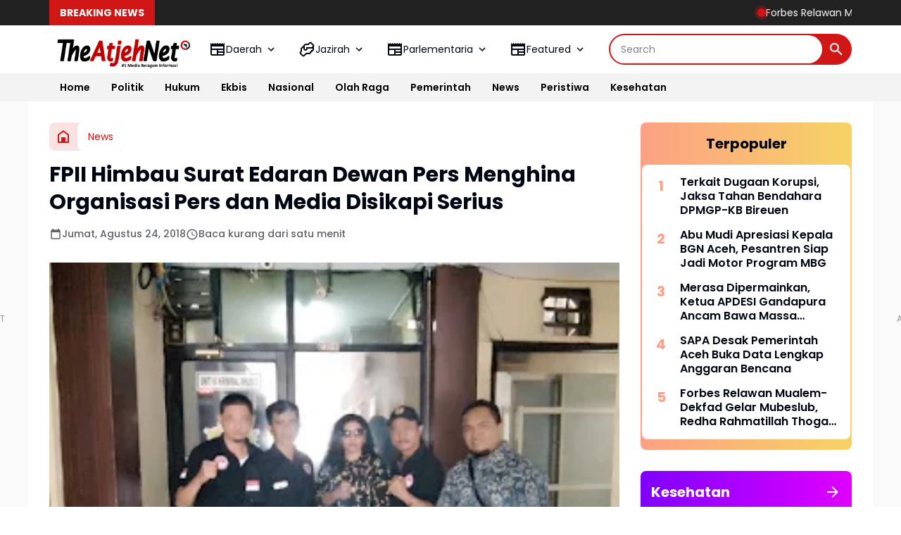

--- FILE ---
content_type: text/html; charset=utf-8
request_url: https://www.google.com/recaptcha/api2/aframe
body_size: 268
content:
<!DOCTYPE HTML><html><head><meta http-equiv="content-type" content="text/html; charset=UTF-8"></head><body><script nonce="0rmFJZPLbRg87xbUTXAN0A">/** Anti-fraud and anti-abuse applications only. See google.com/recaptcha */ try{var clients={'sodar':'https://pagead2.googlesyndication.com/pagead/sodar?'};window.addEventListener("message",function(a){try{if(a.source===window.parent){var b=JSON.parse(a.data);var c=clients[b['id']];if(c){var d=document.createElement('img');d.src=c+b['params']+'&rc='+(localStorage.getItem("rc::a")?sessionStorage.getItem("rc::b"):"");window.document.body.appendChild(d);sessionStorage.setItem("rc::e",parseInt(sessionStorage.getItem("rc::e")||0)+1);localStorage.setItem("rc::h",'1769136320170');}}}catch(b){}});window.parent.postMessage("_grecaptcha_ready", "*");}catch(b){}</script></body></html>

--- FILE ---
content_type: text/javascript; charset=UTF-8
request_url: https://www.theatjeh.net/feeds/posts/default/?alt=json-in-script&max-results=9&callback=jQuery36405644559571229166_1769136317468&_=1769136317469
body_size: 14631
content:
// API callback
jQuery36405644559571229166_1769136317468({"version":"1.0","encoding":"UTF-8","feed":{"xmlns":"http://www.w3.org/2005/Atom","xmlns$openSearch":"http://a9.com/-/spec/opensearchrss/1.0/","xmlns$blogger":"http://schemas.google.com/blogger/2008","xmlns$georss":"http://www.georss.org/georss","xmlns$gd":"http://schemas.google.com/g/2005","xmlns$thr":"http://purl.org/syndication/thread/1.0","id":{"$t":"tag:blogger.com,1999:blog-8219684791414751219"},"updated":{"$t":"2026-01-22T10:04:00.439+07:00"},"category":[{"term":"News"},{"term":"Bireuen"},{"term":"Hukrim"},{"term":"Lansir"},{"term":"Aceh Utara"},{"term":"Polisi"},{"term":"Pidie Jaya"},{"term":"Ekbis"},{"term":"Cj"},{"term":"SKPA"},{"term":"Parlementaria"},{"term":"Adv"},{"term":"Pilihan"},{"term":"DPRK Banda Aceh"},{"term":"Politik"},{"term":"Disdik"},{"term":"Sport"},{"term":"DPRA"},{"term":"Lhokseumawe"},{"term":"Banda Aceh"},{"term":"Aceh Timur"},{"term":"Galus"},{"term":"Sosial"},{"term":"Budpar"},{"term":"Donya"},{"term":"Dinkes Acut"},{"term":"RSU Cut Meutia"},{"term":"BNN"},{"term":"Adpim"},{"term":"Iklan 2025"},{"term":"Iklan"},{"term":"Kominfo Lsm"},{"term":"Wisata"},{"term":"Banner"},{"term":"MAA"},{"term":"Jazirah"},{"term":"Bencana"},{"term":"Aceh Besar"},{"term":"Perindag"},{"term":"Keluarga"},{"term":"HL"},{"term":"DPRK Abes"},{"term":"PON XXI"},{"term":"Dinkes Lhokseumawe"},{"term":"Haba"},{"term":"Nasional"},{"term":"KopUKM"},{"term":"DPRK Bireuen"},{"term":"Pangan"},{"term":"Banjir Aceh"},{"term":"Iklan 2024"},{"term":"Opini"},{"term":"Poliklinik RSU CM"},{"term":"Rosdiana"},{"term":"Sahabat Nabi"},{"term":"Kesehatan"},{"term":"DPRK Lhokseumawe"},{"term":"Peristiwa"},{"term":"Bener Meriah"},{"term":"DPRK Aceh Utara"},{"term":"Khazanah"},{"term":"Sirah"},{"term":"Pemerintah Aceh"},{"term":"Aceh Selatan"},{"term":"BkkbN"},{"term":"Kanak-kanak"},{"term":"Muslimah"},{"term":"Pendidikan"},{"term":"Aceh Barat"},{"term":"DRKA"},{"term":"DSI"},{"term":"Pidie"},{"term":"Kampus"},{"term":"Khulafaur Rasyidin"},{"term":"Kominfo Aceh Utara"},{"term":"Dinsos Aceh"},{"term":"TNI"},{"term":"Ummahatul Mukminin"},{"term":"Videos"},{"term":"Eyd"},{"term":"Fokus"},{"term":"Inspirasi"},{"term":"Kutacane"},{"term":"Viral"},{"term":"World"},{"term":"Aceh Tengah"},{"term":"BPJS"},{"term":"BPKA"},{"term":"Calang"},{"term":"Dik Dayah"},{"term":"Gayo Lues"},{"term":"Kisah"},{"term":"Nagan Raya"},{"term":"Orang Hilang"},{"term":"PA"},{"term":"Peparnas XVII"},{"term":"Sigli"},{"term":"Subulussalam"},{"term":"Syariat"},{"term":"Umum"},{"term":"Wali Nanggroe"}],"title":{"type":"text","$t":"The Atjeh Net"},"subtitle":{"type":"html","$t":""},"link":[{"rel":"http://schemas.google.com/g/2005#feed","type":"application/atom+xml","href":"https:\/\/www.theatjeh.net\/feeds\/posts\/default"},{"rel":"self","type":"application/atom+xml","href":"https:\/\/www.blogger.com\/feeds\/8219684791414751219\/posts\/default?alt=json-in-script\u0026max-results=9"},{"rel":"alternate","type":"text/html","href":"https:\/\/www.theatjeh.net\/"},{"rel":"hub","href":"http://pubsubhubbub.appspot.com/"},{"rel":"next","type":"application/atom+xml","href":"https:\/\/www.blogger.com\/feeds\/8219684791414751219\/posts\/default?alt=json-in-script\u0026start-index=10\u0026max-results=9"}],"author":[{"name":{"$t":"Bphat Umar"},"uri":{"$t":"http:\/\/www.blogger.com\/profile\/04238480111984774517"},"email":{"$t":"noreply@blogger.com"},"gd$image":{"rel":"http://schemas.google.com/g/2005#thumbnail","width":"32","height":"32","src":"\/\/blogger.googleusercontent.com\/img\/b\/R29vZ2xl\/AVvXsEiaRa5fQ7Mn998sBz2EVwqfSvqs7tRURg2IEOjt2EdML5CiD8wKI2fP7LKhwtZvesz908teSqIgxYIaVnw0YJzFkvKxe9Hd9pETUffK89UzADNdynYrWcvnW0JnvCGtug\/s113\/14291904_1108638315893952_5607538926849172730_n.jpg"}}],"generator":{"version":"7.00","uri":"http://www.blogger.com","$t":"Blogger"},"openSearch$totalResults":{"$t":"12237"},"openSearch$startIndex":{"$t":"1"},"openSearch$itemsPerPage":{"$t":"9"},"entry":[{"id":{"$t":"tag:blogger.com,1999:blog-8219684791414751219.post-2999328572364320020"},"published":{"$t":"2026-01-22T10:01:00.002+07:00"},"updated":{"$t":"2026-01-22T10:04:00.311+07:00"},"title":{"type":"text","$t":"Forbes Relawan Mualem-Dekfad Gelar Mubeslub, Redha Rahmatillah Thogam dan KSB Resmi Diberhentikan"},"content":{"type":"html","$t":"\u003Cdiv dir=\"auto\"\u003E\u003Cdiv dir=\"auto\"\u003E\u003Cdiv class=\"separator\" style=\"clear: both; text-align: center;\"\u003E\n  \u003Ca href=\"https:\/\/blogger.googleusercontent.com\/img\/a\/AVvXsEglNoL1n18Qd6sLBgI2agPQI3I1f7UioXrj7VTNB0nB3O8JhELp2BHCo85GAZVDi3LLyZOxKI5lDcZOcQGyZiZJ-Bfu_wNpg4V8evk2STiDmv-0XqLtyF80NyX0eDE__6BRMrcQ9xqx-3ZUYi0IDnuW_0PZz7MY0W22Ag221rVl0gzOL4xvTt5sI08er-9r\" imageanchor=\"1\" style=\"margin-left: 1em; margin-right: 1em;\"\u003E\n    \u003Cimg border=\"0\"   src=\"https:\/\/blogger.googleusercontent.com\/img\/a\/AVvXsEglNoL1n18Qd6sLBgI2agPQI3I1f7UioXrj7VTNB0nB3O8JhELp2BHCo85GAZVDi3LLyZOxKI5lDcZOcQGyZiZJ-Bfu_wNpg4V8evk2STiDmv-0XqLtyF80NyX0eDE__6BRMrcQ9xqx-3ZUYi0IDnuW_0PZz7MY0W22Ag221rVl0gzOL4xvTt5sI08er-9r\" width=\"400\"\u003E\n  \u003C\/a\u003E\n\u003C\/div\u003E\u003C\/div\u003E\u003Cdiv dir=\"auto\"\u003EACEH- Forum Bersama Relawan Mualem-Dekfad (Forbes) secara resmi dan sah menggelar Musyawarah Besar Luar Biasa (Mubeslub) pada Rabu, 21 Januari 2026. Mubeslub tersebut merupakan forum tertinggi pengambilan keputusan organisasi yang diselenggara kan berdasarkan ketentuan anggaran dan mekanisme internal yang berlaku.\u003C\/div\u003E\u003Cdiv dir=\"auto\"\u003E‎\u003C\/div\u003E\u003Cdiv dir=\"auto\"\u003E‎Dalam forum tersebut, Forbes menetapkan keputusan organisasi berupa pemberhentian tetap terhadap Redha Rahmatillah Thogam bersama Sekretaris dan Bendahara dari jabatan struktural sekaligus dari keanggotaan organisasi. Keputusan ini bersifat mengikat dan berlaku sejak ditetapkan dalam forum Mubeslub.\u003C\/div\u003E\u003Cdiv dir=\"auto\"\u003E‎\u003C\/div\u003E\u003Cdiv dir=\"auto\"\u003E‎Mubeslub dihadiri oleh unsur organisasi yang memiliki hak suara dan legitimasi penuh. Dari total 17 lembaga yang tergabung dalam Forbes, sebanyak 12 lembaga hadir langsung, sementara lembaga lainnya memberikan mandat secara tertulis. Dengan komposisi tersebut, forum dinyatakan kuorum, sah, dan memenuhi syarat formil maupun materil sesuai ketentuan organisasi.\u003C\/div\u003E\u003Cdiv dir=\"auto\"\u003E‎\u003C\/div\u003E\u003Cdiv dir=\"auto\"\u003E‎Ketua Panitia Mubeslub, Tarmizi, menegaskan bahwa seluruh tahapan pelaksanaan Mubeslub telah memenuhi asas legalitas dan akuntabilitas organisasi.\u003C\/div\u003E\u003Cdiv dir=\"auto\"\u003E‎\u003C\/div\u003E\u003Cdiv dir=\"auto\"\u003E‎\"Mubeslub ini dilaksanakan berdasarkan ketentuan organisasi dan memenuhi unsur kuorum. Seluruh keputusan yang dihasilkan bersifat sah, final, dan mengikat bagi seluruh elemen Forbes,\" tegas Tarmizi.\u003C\/div\u003E\u003Cdiv dir=\"auto\"\u003E‎\u003C\/div\u003E\u003Cdiv dir=\"auto\"\u003E‎Selain pemberhentian Ketua, Sekretaris, dan Bendahara (KSB), Mubeslub juga menetapkan Ari Anggara, ST (BMPA) sebagai Pelaksana Harian (Plh) Ketua Forbes dan Novtrianda Alinur, SE (AMM) sebagai Plh Sekretaris. Penetapan ini dilakukan melalui keputusan forum dan memiliki kekuatan organisatoris untuk menjalankan roda organisasi.\u003C\/div\u003E\u003Cdiv dir=\"auto\"\u003E‎\u003C\/div\u003E\u003Cdiv dir=\"auto\"\u003E‎Plh Ketua Forbes, Ari Anggara, menegaskan komitmennya untuk menjalankan mandat forum sesuai koridor hukum organisasi.\u003C\/div\u003E\u003Cdiv dir=\"auto\"\u003E‎\u003C\/div\u003E\u003Cdiv dir=\"auto\"\u003E‎\"Kami menjalankan mandat Mubeslub dan memastikan seluruh aktivitas organisasi berjalan sesuai aturan dan keputusan forum,\" ujar Ari Anggara.\u003C\/div\u003E\u003Cdiv dir=\"auto\"\u003E‎\u003C\/div\u003E\u003Cdiv dir=\"auto\"\u003E‎Sementara itu, Penasehat Forbes, Muhammad Yusuf, menekankan bahwa Mubeslub merupakan instrumen sah dalam sistem organisasi untuk menjaga disiplin dan marwah lembaga.\u003C\/div\u003E\u003Cdiv dir=\"auto\"\u003E‎\u003C\/div\u003E\u003Cdiv dir=\"auto\"\u003E‎\"Dalam organisasi, Mubeslub adalah mekanisme hukum tertinggi. Setiap keputusan yang dihasilkan wajib dihormati dan dilaksanakan oleh seluruh pihak tanpa pengecualian,\" kata Muhammad Yusuf.\u003C\/div\u003E\u003Cdiv dir=\"auto\"\u003E‎\u003C\/div\u003E\u003Cdiv dir=\"auto\"\u003E‎Mubeslub juga menegaskan bahwa seluruh kewenangan organisasi berada di bawah kepengurusan yang ditetapkan oleh forum sah, serta menutup ruang bagi tindakan sepihak yang mengatasnamakan Forbes di luar keputusan Mubeslub.\u003C\/div\u003E\u003Cdiv dir=\"auto\"\u003E‎\u003C\/div\u003E\u003Cdiv dir=\"auto\"\u003E‎Forum ditutup dengan penegasan komitmen bersama untuk menjaga ketertiban organisasi, soliditas relawan, dan kesinambungan perjuangan Mualem-Dekfad sesuai prinsip hukum, etika, dan tanggung jawab kolektif.(Red)\u003Cbr\u003E\u003C\/div\u003E\u003C\/div\u003E  "},"link":[{"rel":"edit","type":"application/atom+xml","href":"https:\/\/www.blogger.com\/feeds\/8219684791414751219\/posts\/default\/2999328572364320020"},{"rel":"self","type":"application/atom+xml","href":"https:\/\/www.blogger.com\/feeds\/8219684791414751219\/posts\/default\/2999328572364320020"},{"rel":"alternate","type":"text/html","href":"https:\/\/www.theatjeh.net\/2026\/01\/forbes-relawan-mualem-dekfad-gelar.html","title":"Forbes Relawan Mualem-Dekfad Gelar Mubeslub, Redha Rahmatillah Thogam dan KSB Resmi Diberhentikan"}],"author":[{"name":{"$t":"M. Sulaiman"},"uri":{"$t":"http:\/\/www.blogger.com\/profile\/01490224101434733592"},"email":{"$t":"noreply@blogger.com"},"gd$image":{"rel":"http://schemas.google.com/g/2005#thumbnail","width":"32","height":"32","src":"\/\/blogger.googleusercontent.com\/img\/b\/R29vZ2xl\/AVvXsEi9pElxudKWhENcPmyF8nYYthOJO7N7lwCJgVq1hjgeQJNHVWiVuLm0QQMRoFnNGONssDU-69xfxWSsA_N2g1jL4QXpQWOC2w9imMlVb31e6JsuiZQ7EM39dUP3V1A_Vw\/s1600\/sulaiman.jpg"}}],"media$thumbnail":{"xmlns$media":"http://search.yahoo.com/mrss/","url":"https:\/\/blogger.googleusercontent.com\/img\/a\/AVvXsEglNoL1n18Qd6sLBgI2agPQI3I1f7UioXrj7VTNB0nB3O8JhELp2BHCo85GAZVDi3LLyZOxKI5lDcZOcQGyZiZJ-Bfu_wNpg4V8evk2STiDmv-0XqLtyF80NyX0eDE__6BRMrcQ9xqx-3ZUYi0IDnuW_0PZz7MY0W22Ag221rVl0gzOL4xvTt5sI08er-9r=s72-c","height":"72","width":"72"}},{"id":{"$t":"tag:blogger.com,1999:blog-8219684791414751219.post-7338072595574025709"},"published":{"$t":"2026-01-21T23:41:00.002+07:00"},"updated":{"$t":"2026-01-21T23:42:29.450+07:00"},"title":{"type":"text","$t":"Terkait Dugaan Korupsi, Jaksa Tahan Bendahara DPMGP-KB Bireuen"},"content":{"type":"html","$t":"\u003Cdiv dir=\"auto\"\u003E\u003Cdiv dir=\"auto\"\u003E\u003Cdiv class=\"separator\" style=\"clear: both; text-align: center;\"\u003E\n  \u003Ca href=\"https:\/\/blogger.googleusercontent.com\/img\/a\/AVvXsEiClHCUDp2q0Jpo4_GlAXNZ9_iIK1VIVHMtRxSkytdmJRI0Z2ThVSCBxjOpiikaC8b0MobicBJQcOmgwjcOGRe6FglGbcFpXoRWutCfKjm6L7zLKE8bN5TbqLCdBlhluPAunRGzE3EksjuMvFVzce1W8RiakE31pATsOOv5sKH6s6BatDmgKl__aW9YgR1E\" imageanchor=\"1\" style=\"margin-left: 1em; margin-right: 1em;\"\u003E\n    \u003Cimg border=\"0\"   src=\"https:\/\/blogger.googleusercontent.com\/img\/a\/AVvXsEiClHCUDp2q0Jpo4_GlAXNZ9_iIK1VIVHMtRxSkytdmJRI0Z2ThVSCBxjOpiikaC8b0MobicBJQcOmgwjcOGRe6FglGbcFpXoRWutCfKjm6L7zLKE8bN5TbqLCdBlhluPAunRGzE3EksjuMvFVzce1W8RiakE31pATsOOv5sKH6s6BatDmgKl__aW9YgR1E\" width=\"400\"\u003E\n  \u003C\/a\u003E\n\u003C\/div\u003E\u003C\/div\u003E\u003Cdiv dir=\"auto\"\u003EBIREUEN- Kejaksaan Negeri (Kejari) Bireuen resmi menetapkan dan menahan seorang tersangka dalam kasus dugaan tindak pidana korupsi pengelolaan Biaya Operasional Keluarga Berencana (KB) dan kegiatan nonfisik pada Dinas Pemberdayaan Masyarakat dan Gampong, Perempuan dan Keluarga Berencana (DPMGP-KB) Kabupaten Bireuen Tahun Anggaran 2024.\u003C\/div\u003E\u003Cdiv dir=\"auto\"\u003E\u003Cbr\u003E\u003C\/div\u003E\u003Cdiv dir=\"auto\"\u003ETersangka berinisial A M, yang menjabat sebagai Bendahara Pengeluaran DPMGP-KB sejak tahun 2024 hingga 2025, ditahan oleh Tim Penyidik Kejari Bireuen pada Rabu, 21 Januari 2026.\u003C\/div\u003E\u003Cdiv dir=\"auto\"\u003E\u003Cbr\u003E\u003C\/div\u003E\u003Cdiv dir=\"auto\"\u003EPenetapan tersangka dilakukan setelah penyidik memperoleh dua alat bukti yang sah, serta berdasarkan Laporan Hasil Audit Perhitungan Kerugian Keuangan Negara (PKKN) yang diterbitkan oleh Inspektorat Kabupaten Bireuen. Dalam laporan audit tertanggal 13 Januari 2026, ditemukan kerugian keuangan negara mencapai Rp1.112.738.901 (satu miliar seratus dua belas juta tujuh ratus tiga puluh delapan ribu sembilan ratus satu rupiah).\u003C\/div\u003E\u003Cdiv dir=\"auto\"\u003E\u003Cbr\u003E\u003C\/div\u003E\u003Cdiv dir=\"auto\"\u003EBerdasarkan hasil penyidikan sementara, A M diduga bertanggung jawab atas penyimpangan dalam pengelolaan anggaran operasional KB dan kegiatan nonfisik pada dinas tersebut.\u003C\/div\u003E\u003Cdiv dir=\"auto\"\u003E\u003Cbr\u003E\u003C\/div\u003E\u003Cdiv dir=\"auto\"\u003EAtas perbuatannya, tersangka disangkakan melanggar:\u003C\/div\u003E\u003Cdiv dir=\"auto\"\u003E\u003Cbr\u003E\u003C\/div\u003E\u003Cdiv dir=\"auto\"\u003EPrimair: Pasal 603 Undang-Undang Nomor 1 Tahun 2023 tentang Kitab Undang-Undang Hukum Pidana, juncto Pasal 18 ayat (1) huruf a dan b, ayat (2), dan ayat (3) Undang-Undang Nomor 31 Tahun 1999 tentang Pemberantasan Tindak Pidana Korupsi sebagaimana telah diubah dengan Undang-Undang Nomor 20 Tahun 2001, juncto Undang-Undang Nomor 1 Tahun 2026 tentang Penyesuaian Pidana.\u003C\/div\u003E\u003Cdiv dir=\"auto\"\u003E\u003Cbr\u003E\u003C\/div\u003E\u003Cdiv dir=\"auto\"\u003ESubsidair: Pasal 3 juncto Pasal 18 ayat (1) huruf a dan b, ayat (2), dan ayat (3) Undang-Undang Nomor 31 Tahun 1999 sebagaimana diubah dengan Undang-Undang Nomor 20 Tahun 2001, juncto Undang-Undang Nomor 1 Tahun 2023 tentang KUHP dan Undang-Undang Nomor 1 Tahun 2026 tentang Penyesuaian Pidana.\u003C\/div\u003E\u003Cdiv dir=\"auto\"\u003E\u003Cbr\u003E\u003C\/div\u003E\u003Cdiv dir=\"auto\"\u003EDemi kepentingan penyidikan dan penuntutan, serta berdasarkan pertimbangan subjektif dan objektif, Tim Penyidik Kejari Bireuen melakukan penahanan terhadap tersangka di Lembaga Pemasyarakatan Kelas II B Bireuen selama 20 hari, terhitung sejak 21 Januari 2026 hingga 9 Februari 2026.\u003C\/div\u003E\u003Cdiv dir=\"auto\"\u003E\u003Cbr\u003E\u003C\/div\u003E\u003Cdiv dir=\"auto\"\u003EPihak Kejaksaan menegaskan bahwa penyidikan masih terus berlanjut, dan tidak menutup kemungkinan adanya pihak lain yang akan dimintai pertanggungjawaban hukum seiring dengan pendalaman perkara.(Red)\u003Cbr\u003E\u003C\/div\u003E\u003C\/div\u003E  "},"link":[{"rel":"edit","type":"application/atom+xml","href":"https:\/\/www.blogger.com\/feeds\/8219684791414751219\/posts\/default\/7338072595574025709"},{"rel":"self","type":"application/atom+xml","href":"https:\/\/www.blogger.com\/feeds\/8219684791414751219\/posts\/default\/7338072595574025709"},{"rel":"alternate","type":"text/html","href":"https:\/\/www.theatjeh.net\/2026\/01\/terkait-dugaan-korupsi-jaksa-tahan.html","title":"Terkait Dugaan Korupsi, Jaksa Tahan Bendahara DPMGP-KB Bireuen"}],"author":[{"name":{"$t":"M. Sulaiman"},"uri":{"$t":"http:\/\/www.blogger.com\/profile\/01490224101434733592"},"email":{"$t":"noreply@blogger.com"},"gd$image":{"rel":"http://schemas.google.com/g/2005#thumbnail","width":"32","height":"32","src":"\/\/blogger.googleusercontent.com\/img\/b\/R29vZ2xl\/AVvXsEi9pElxudKWhENcPmyF8nYYthOJO7N7lwCJgVq1hjgeQJNHVWiVuLm0QQMRoFnNGONssDU-69xfxWSsA_N2g1jL4QXpQWOC2w9imMlVb31e6JsuiZQ7EM39dUP3V1A_Vw\/s1600\/sulaiman.jpg"}}],"media$thumbnail":{"xmlns$media":"http://search.yahoo.com/mrss/","url":"https:\/\/blogger.googleusercontent.com\/img\/a\/AVvXsEiClHCUDp2q0Jpo4_GlAXNZ9_iIK1VIVHMtRxSkytdmJRI0Z2ThVSCBxjOpiikaC8b0MobicBJQcOmgwjcOGRe6FglGbcFpXoRWutCfKjm6L7zLKE8bN5TbqLCdBlhluPAunRGzE3EksjuMvFVzce1W8RiakE31pATsOOv5sKH6s6BatDmgKl__aW9YgR1E=s72-c","height":"72","width":"72"}},{"id":{"$t":"tag:blogger.com,1999:blog-8219684791414751219.post-9100542564737239760"},"published":{"$t":"2026-01-21T23:20:00.002+07:00"},"updated":{"$t":"2026-01-21T23:23:32.433+07:00"},"title":{"type":"text","$t":"HRD Apresiasi Langkah Cepat Menteri PU Bangun 20 Jembatan Permanen dan 68 Titik Longsoran Pasca Bencana di Aceh"},"content":{"type":"html","$t":"\u003Cdiv dir=\"auto\"\u003E\u003Cdiv dir=\"auto\"\u003E\u003Cdiv class=\"separator\" style=\"clear: both; text-align: center;\"\u003E\n  \u003Ca href=\"https:\/\/blogger.googleusercontent.com\/img\/a\/AVvXsEgVRiQ1k4VI3jL_pIhv-ZeTLkT-ryVPBeG8qUweih9tpfwwZFqbheVZgS19nfMSt5q9DEttV-kSKnDf7w98xT2S3wXesw_xSMwY8oONja9MZ8uhbQdEn1fJGR-w1oqLUIpIlRyZqYvskQCYCb5PRpzXZzoY1dzKDZmdaQWxdEzthVYHO12OjySlXEPrT-yH\" imageanchor=\"1\" style=\"margin-left: 1em; margin-right: 1em;\"\u003E\n    \u003Cimg border=\"0\"   src=\"https:\/\/blogger.googleusercontent.com\/img\/a\/AVvXsEgVRiQ1k4VI3jL_pIhv-ZeTLkT-ryVPBeG8qUweih9tpfwwZFqbheVZgS19nfMSt5q9DEttV-kSKnDf7w98xT2S3wXesw_xSMwY8oONja9MZ8uhbQdEn1fJGR-w1oqLUIpIlRyZqYvskQCYCb5PRpzXZzoY1dzKDZmdaQWxdEzthVYHO12OjySlXEPrT-yH\" width=\"400\"\u003E\n  \u003C\/a\u003E\n\u003C\/div\u003E\u003C\/div\u003E\u003Cdiv dir=\"auto\"\u003EBIREUEN- Anggota Komisi V DPR RI Daerah Pemilihan Aceh II, H Ruslan M. Daud (HRD), menyampaikan apresiasi tinggi atas langkah cepat dan sigap Menteri Pekerjaan Umum, Direktur Jenderal Bina Marga\u0026nbsp; dan jajaran dalam menangani kerusakan jembatan akibat banjir dan bencana alam di berbagai wilayah Provinsi Aceh. Ia menilai respons cepat tersebut sangat krusial dalam memulihkan konektivitas dan aktivitas masyarakat.\u003C\/div\u003E\u003Cdiv dir=\"auto\"\u003E\u003Cbr\u003E\u003C\/div\u003E\u003Cdiv dir=\"auto\"\u003EHRD menyebutkan bahwa Kementerian PU tidak hanya melakukan penanganan darurat, tetapi juga telah merancang program pembangunan permanen yang komprehensif. Salah satu poin pentingnya adalah rencana pembangunan 20 jembatan permanen di seluruh Provinsi Aceh, serta penanganan 68 titik longsoran yang tersebar di jalur lintas timur, tengah, barat, selatan serta lintas penghubung antarwilayah lainnya.\u003C\/div\u003E\u003Cdiv dir=\"auto\"\u003E\u003Cbr\u003E\u003C\/div\u003E\u003Cdiv dir=\"auto\"\u003EProgram pembangunan dan penanganan tersebut, lanjut HRD, akan dilaksanakan secara bertahap mulai Januari hingga Juni 2026, sesuai dengan tingkat urgensi dan kondisi lapangan di masing-masing kabupaten. Tahapan ini dirancang agar konektivitas wilayah dapat pulih secepat mungkin sembari memastikan kualitas pekerjaan tetap terjaga.\u003C\/div\u003E\u003Cdiv dir=\"auto\"\u003E\u003Cbr\u003E\u003C\/div\u003E\u003Cdiv dir=\"auto\"\u003EMenurutnya, program ini menjadi bukti nyata kehadiran pemerintah pusat dalam menjawab kebutuhan infrastruktur masyarakat Aceh. \"Ini bukan pekerjaan mudah. Skala penanganannya besar, menyeluruh, dan dirancang untuk solusi permanen,\" ujarnya.\u003C\/div\u003E\u003Cdiv dir=\"auto\"\u003E\u003Cbr\u003E\u003C\/div\u003E\u003Cdiv dir=\"auto\"\u003EIa menjelaskan bahwa jembatan-jembatan sementara (Bailey) yang saat ini digunakan sebagai akses darurat akan diperbaiki dan dibangun ulang menjadi jembatan permanen. Dalam perencanaannya, jembatan tersebut akan dibuat dalam bentuk duplikasi atau jembatan kembar, sehingga kapasitas lalu lintas meningkat dan keselamatan pengguna jalan lebih terjamin.\u003C\/div\u003E\u003Cdiv dir=\"auto\"\u003E\u003Cbr\u003E\u003C\/div\u003E\u003Cdiv dir=\"auto\"\u003EKonsep jembatan duplikasi tersebut akan diterapkan pada beberapa jembatan di jalan nasional seperti Jembatan Kutablang (Krueng Tingkeum) dan Jembatan Teupin Mane di Kabupaten Bireuen, yang selama ini menjadi akses vital masyarakat dan jalur distribusi logistik.\u003C\/div\u003E\u003Cdiv dir=\"auto\"\u003E\u003Cbr\u003E\u003C\/div\u003E\u003Cdiv dir=\"auto\"\u003EHRD secara khusus mengapresiasi bahwa kegiatan groundbreaking pembangunan jembatan permanen hari ini dipusatkan di Kabupaten Bireuen, tepatnya di Kecamatan Kutablang, Jembatan Kutablang. Menurutnya, pemilihan lokasi tersebut memiliki nilai strategis karena merupakan jalur lintas timur Aceh yang menghubungkan Aceh dengan Sumatera Utara.\u003C\/div\u003E\u003Cdiv dir=\"auto\"\u003E\u003Cbr\u003E\u003C\/div\u003E\u003Cdiv dir=\"auto\"\u003E\"Saya sangat mengapresiasi pelaksanaan groundbreaking hari ini di Kutablang. Ini menjadi catatan dan nilai lebih tersendiri, sekaligus menunjukkan keseriusan pemerintah pusat dalam mempercepat pembangunan infrastruktur strategis di Aceh,\" ungkap HRD.\u003C\/div\u003E\u003Cdiv dir=\"auto\"\u003E\u003Cbr\u003E\u003C\/div\u003E\u003Cdiv dir=\"auto\"\u003EIa menambahkan, kegiatan tersebut juga mencerminkan kolaborasi yang kuat antara DPR RI dan Kementerian PU, khususnya Komisi V DPR RI sebagai mitra kerja Kementerian PU. Sinergi ini dinilai penting agar kebijakan dan penganggaran sejalan dengan kebutuhan nyata di lapangan.\u003C\/div\u003E\u003Cdiv dir=\"auto\"\u003E\u003Cbr\u003E\u003C\/div\u003E\u003Cdiv dir=\"auto\"\u003ESementara itu, Menteri Pekerjaan Umum Republik Indonesia, Dody Hanggodo, menegaskan bahwa seluruh pembangunan jembatan permanen dirancang dengan standar ketahanan tinggi terhadap banjir dan bencana. Pembangunan ini diharapkan mampu memperlancar arus transportasi, memulihkan ekonomi daerah, meningkatkan akses layanan publik, serta menjadi fondasi kuat bagi pembangunan Aceh yang berkelanjutan. (Red)\u003Cbr\u003E\u003C\/div\u003E\u003C\/div\u003E  "},"link":[{"rel":"edit","type":"application/atom+xml","href":"https:\/\/www.blogger.com\/feeds\/8219684791414751219\/posts\/default\/9100542564737239760"},{"rel":"self","type":"application/atom+xml","href":"https:\/\/www.blogger.com\/feeds\/8219684791414751219\/posts\/default\/9100542564737239760"},{"rel":"alternate","type":"text/html","href":"https:\/\/www.theatjeh.net\/2026\/01\/hrd-apresiasi-langkah-cepat-menteri-pu.html","title":"HRD Apresiasi Langkah Cepat Menteri PU Bangun 20 Jembatan Permanen dan 68 Titik Longsoran Pasca Bencana di Aceh"}],"author":[{"name":{"$t":"M. Sulaiman"},"uri":{"$t":"http:\/\/www.blogger.com\/profile\/01490224101434733592"},"email":{"$t":"noreply@blogger.com"},"gd$image":{"rel":"http://schemas.google.com/g/2005#thumbnail","width":"32","height":"32","src":"\/\/blogger.googleusercontent.com\/img\/b\/R29vZ2xl\/AVvXsEi9pElxudKWhENcPmyF8nYYthOJO7N7lwCJgVq1hjgeQJNHVWiVuLm0QQMRoFnNGONssDU-69xfxWSsA_N2g1jL4QXpQWOC2w9imMlVb31e6JsuiZQ7EM39dUP3V1A_Vw\/s1600\/sulaiman.jpg"}}],"media$thumbnail":{"xmlns$media":"http://search.yahoo.com/mrss/","url":"https:\/\/blogger.googleusercontent.com\/img\/a\/AVvXsEgVRiQ1k4VI3jL_pIhv-ZeTLkT-ryVPBeG8qUweih9tpfwwZFqbheVZgS19nfMSt5q9DEttV-kSKnDf7w98xT2S3wXesw_xSMwY8oONja9MZ8uhbQdEn1fJGR-w1oqLUIpIlRyZqYvskQCYCb5PRpzXZzoY1dzKDZmdaQWxdEzthVYHO12OjySlXEPrT-yH=s72-c","height":"72","width":"72"}},{"id":{"$t":"tag:blogger.com,1999:blog-8219684791414751219.post-5661838729240509378"},"published":{"$t":"2026-01-21T23:17:00.002+07:00"},"updated":{"$t":"2026-01-21T23:21:56.156+07:00"},"title":{"type":"text","$t":"Bersama HRD, Direktur Jembatan dan Kabalai Jalan Nasional Tinjau Persiapan Kedatangan Menteri PU"},"content":{"type":"html","$t":"\u003Cdiv dir=\"auto\"\u003E\u003Cdiv dir=\"auto\"\u003E\u003Cdiv class=\"separator\" style=\"clear: both; text-align: center;\"\u003E\n  \u003Ca href=\"https:\/\/blogger.googleusercontent.com\/img\/a\/AVvXsEjHkHheDgsD_0KSboB74epFVsjOEwnimsAPB0-Pvj8_Akj7oKp3hZs_ts5JSSu4P6ZbiSFkhuWkheb7VYtviebyhSkjAByxK8qNhwd5d4k44WHBHdGjB0ywy5OidRn9ZsEUzudlS6KUVpxtY_NV6tGwcPQFadqg3pPJgOQltBKAKOwf6uCWJh6PAXN9nmFK\" imageanchor=\"1\" style=\"margin-left: 1em; margin-right: 1em;\"\u003E\n    \u003Cimg border=\"0\"   src=\"https:\/\/blogger.googleusercontent.com\/img\/a\/AVvXsEjHkHheDgsD_0KSboB74epFVsjOEwnimsAPB0-Pvj8_Akj7oKp3hZs_ts5JSSu4P6ZbiSFkhuWkheb7VYtviebyhSkjAByxK8qNhwd5d4k44WHBHdGjB0ywy5OidRn9ZsEUzudlS6KUVpxtY_NV6tGwcPQFadqg3pPJgOQltBKAKOwf6uCWJh6PAXN9nmFK\" width=\"400\"\u003E\n  \u003C\/a\u003E\n\u003C\/div\u003E\u003C\/div\u003E\u003Cdiv dir=\"auto\"\u003EBIREUEN- Anggota Komisi V DPR RI Fraksi PKB, H Ruslan Daud (HRD), bersama Direktur Jembatan dan Kepala Balai Jalan Nasional Kementerian Pekerjaan Umum (PU), meninjau kesiapan kedatangan Menteri PU, Dody Hanggodo ke Jembatan Kutablang Bireuen, Aceh, Rabu (21\/1\/2026).\u003C\/div\u003E\u003Cdiv dir=\"auto\"\u003E\u003Cbr\u003E\u003C\/div\u003E\u003Cdiv dir=\"auto\"\u003EUntuk diketahui, Menteri PU Dody Hanggodo hari ini akan melakukan peletakan batu pertama pembangunan jembatan kembar permanen di lintas nasional Medan-Banda Aceh, Kecamatan Kutablang, Bireuen.\u0026nbsp;\u003C\/div\u003E\u003Cdiv dir=\"auto\"\u003E\u003Cbr\u003E\u003C\/div\u003E\u003Cdiv dir=\"auto\"\u003EJembatan kembar permanen tersebut sudah mulai dibangun pasca banjir dan tanah longsor yang menerjang Aceh, Sumatera Utara dan Sumatera Barat pada 26 November 2025 kemarin.\u003C\/div\u003E\u003Cdiv dir=\"auto\"\u003E\u003Cbr\u003E\u003C\/div\u003E\u003Cdiv dir=\"auto\"\u003EH Ruslan Daud kepada wartawan mengatakan, pasca bencana banjir dan tanah longsor, ada delapan jembatan di lintas nasional yang putus di Provinsi Aceh. Hari ini Pemerintah Pusat melalui Kementerian PU mulai membangun jembatan baru yang dimulai dengan peletakan batu pertama oleh Menteri PU di jembatan Kutablang.\u0026nbsp;\u003C\/div\u003E\u003Cdiv dir=\"auto\"\u003E\u003Cbr\u003E\u003C\/div\u003E\u003Cdiv dir=\"auto\"\u003E\"Alhamdulillah respon cepat Pemerintah Pusat melalui Menteri PU patut kita apresiasi, mari kita dukung bersama agar pembangunan jembatan tersebut bisa rampung sesuai dengan harapan masyarakat,\" kata HRD.(Red)\u003Cbr\u003E\u003C\/div\u003E\u003C\/div\u003E  "},"link":[{"rel":"edit","type":"application/atom+xml","href":"https:\/\/www.blogger.com\/feeds\/8219684791414751219\/posts\/default\/5661838729240509378"},{"rel":"self","type":"application/atom+xml","href":"https:\/\/www.blogger.com\/feeds\/8219684791414751219\/posts\/default\/5661838729240509378"},{"rel":"alternate","type":"text/html","href":"https:\/\/www.theatjeh.net\/2026\/01\/bersama-hrd-direktur-jembatan-dan.html","title":"Bersama HRD, Direktur Jembatan dan Kabalai Jalan Nasional Tinjau Persiapan Kedatangan Menteri PU"}],"author":[{"name":{"$t":"M. Sulaiman"},"uri":{"$t":"http:\/\/www.blogger.com\/profile\/01490224101434733592"},"email":{"$t":"noreply@blogger.com"},"gd$image":{"rel":"http://schemas.google.com/g/2005#thumbnail","width":"32","height":"32","src":"\/\/blogger.googleusercontent.com\/img\/b\/R29vZ2xl\/AVvXsEi9pElxudKWhENcPmyF8nYYthOJO7N7lwCJgVq1hjgeQJNHVWiVuLm0QQMRoFnNGONssDU-69xfxWSsA_N2g1jL4QXpQWOC2w9imMlVb31e6JsuiZQ7EM39dUP3V1A_Vw\/s1600\/sulaiman.jpg"}}],"media$thumbnail":{"xmlns$media":"http://search.yahoo.com/mrss/","url":"https:\/\/blogger.googleusercontent.com\/img\/a\/AVvXsEjHkHheDgsD_0KSboB74epFVsjOEwnimsAPB0-Pvj8_Akj7oKp3hZs_ts5JSSu4P6ZbiSFkhuWkheb7VYtviebyhSkjAByxK8qNhwd5d4k44WHBHdGjB0ywy5OidRn9ZsEUzudlS6KUVpxtY_NV6tGwcPQFadqg3pPJgOQltBKAKOwf6uCWJh6PAXN9nmFK=s72-c","height":"72","width":"72"}},{"id":{"$t":"tag:blogger.com,1999:blog-8219684791414751219.post-4970998798107775338"},"published":{"$t":"2026-01-20T22:12:00.002+07:00"},"updated":{"$t":"2026-01-20T22:15:34.647+07:00"},"title":{"type":"text","$t":"Abu Mudi Apresiasi Kepala BGN Aceh, Pesantren Siap Jadi Motor Program MBG"},"content":{"type":"html","$t":"\u003Cdiv dir=\"auto\"\u003E\u003Cdiv dir=\"auto\"\u003E\u003Cdiv class=\"separator\" style=\"clear: both; text-align: center;\"\u003E\n  \u003Ca href=\"https:\/\/blogger.googleusercontent.com\/img\/a\/AVvXsEg__BIytVkkxhJmJsLs380FNkDdvdFrK50Ew7YsC_LrlUz6kvThFmi_ndDi62ViIc5tI3qPIl-E95FkQPXP4Nsj6dLfuflZGWQ-sJdwfDvJok2H511hOehUJqox4T9qAAXAKBf6g8g-js7L8wnKniGQXG0LgBZzzuOM58IfhVQ2yYSFH_ama1YO2s6m2B0Q\" imageanchor=\"1\" style=\"margin-left: 1em; margin-right: 1em;\"\u003E\n    \u003Cimg border=\"0\"   src=\"https:\/\/blogger.googleusercontent.com\/img\/a\/AVvXsEg__BIytVkkxhJmJsLs380FNkDdvdFrK50Ew7YsC_LrlUz6kvThFmi_ndDi62ViIc5tI3qPIl-E95FkQPXP4Nsj6dLfuflZGWQ-sJdwfDvJok2H511hOehUJqox4T9qAAXAKBf6g8g-js7L8wnKniGQXG0LgBZzzuOM58IfhVQ2yYSFH_ama1YO2s6m2B0Q\" width=\"400\"\u003E\n  \u003C\/a\u003E\n\u003C\/div\u003E\u003C\/div\u003E\u003Cdiv dir=\"auto\"\u003EBANDA ACEH- Pimpinan Dayah Ma'hadal Ulum Diniyyah Islamiyah Mesjid Raya (MUDI MESRA), Abu Syekh H. Hasanoel Bashry atau Abu Mudi, memberikan apresiasi tinggi kepada Kepala Regional Badan Gizi Nasional (BGN) Aceh, Mustafa Kamal, atas langkah strategisnya melibatkan pesantren dalam menyukseskan Program Makan Bergizi Gratis (MBG) di Aceh.\u003C\/div\u003E\u003Cdiv dir=\"auto\"\u003E\u003Cbr\u003E\u003C\/div\u003E\u003Cdiv dir=\"auto\"\u003EApresiasi tersebut disampaikan Abu Mudi usai menghadiri silaturahmi dengan Wakil Kepala BGN, Brigjen Pol Sony Sanjaya, yang berlangsung di Hotel Hermes Palace, Banda Aceh, pada 17 Januari 2026. Pertemuan itu secara khusus membahas penguatan peran pesantren agar tidak hanya menjadi penerima manfaat, tetapi juga berperan aktif sebagai penyelenggara MBG.\u003C\/div\u003E\u003Cdiv dir=\"auto\"\u003E\u003Cbr\u003E\u003C\/div\u003E\u003Cdiv dir=\"auto\"\u003E\"Kami sangat mengapresiasi Kepala Regional BGN Aceh, Mustafa Kamal, yang telah memperjuangkan keterlibatan Dayah MUDI dalam program MBG. Ini adalah kesempatan yang telah lama kami nantikan,\" ujar Abu Mudi.\u003C\/div\u003E\u003Cdiv dir=\"auto\"\u003E\u003Cbr\u003E\u003C\/div\u003E\u003Cdiv dir=\"auto\"\u003EMenurut Abu Mudi, pesantren memiliki potensi besar untuk berkontribusi langsung dalam program strategis nasional tersebut. Dengan sumber daya manusia dan fasilitas yang tersedia, pesantren dinilai mampu mendukung pelaksanaan MBG, sepanjang ada pendampingan dan penyesuaian dengan standar program.\u003C\/div\u003E\u003Cdiv dir=\"auto\"\u003E\u003Cbr\u003E\u003C\/div\u003E\u003Cdiv dir=\"auto\"\u003E\"Pesantren jangan hanya diposisikan sebagai penerima manfaat. Dayah memiliki SDM dan sarana yang memadai, tinggal dibenahi dan didampingi agar sesuai dengan standar MBG,\" tegasnya.\u003C\/div\u003E\u003Cdiv dir=\"auto\"\u003E\u003Cbr\u003E\u003C\/div\u003E\u003Cdiv dir=\"auto\"\u003EIa juga menekankan bahwa pesantren, termasuk Dayah MUDI, telah puluhan tahun berpengalaman dalam mengelola konsumsi santri secara mandiri. Pengalaman tersebut menjadi modal kuat untuk terlibat aktif dalam MBG.\u003C\/div\u003E\u003Cdiv dir=\"auto\"\u003E\u003Cbr\u003E\u003C\/div\u003E\u003Cdiv dir=\"auto\"\u003E\"Pengelolaan makan santri adalah keseharian kami. Dengan dukungan yang tepat, kami siap berkontribusi maksimal dalam menyukseskan MBG,\" tambahnya.\u003C\/div\u003E\u003Cdiv dir=\"auto\"\u003E\u003Cbr\u003E\u003C\/div\u003E\u003Cdiv dir=\"auto\"\u003ESementara itu, Kepala Regional BGN Aceh Mustafa Kamal menyatakan komitmennya untuk melibatkan pesantren sebagai mitra strategis dalam Program MBG. Ia berharap Abu Mudi dapat menjadi penggerak yang mendorong pimpinan dayah lain di Aceh agar turut berpartisipasi aktif.\u003C\/div\u003E\u003Cdiv dir=\"auto\"\u003E\u003Cbr\u003E\u003C\/div\u003E\u003Cdiv dir=\"auto\"\u003EMustafa Kamal menilai Dayah MUDI memiliki posisi strategis, terutama karena didukung jaringan alumni yang luas dan tersebar di seluruh Aceh, sehingga berpotensi menjadi motor penggerak keterlibatan pesantren dalam program MBG.\u003C\/div\u003E\u003Cdiv dir=\"auto\"\u003E\u003Cbr\u003E\u003C\/div\u003E\u003Cdiv dir=\"auto\"\u003E\"Saat ini BGN Aceh terus mengadvokasi pelibatan dayah-dayah dalam Program MBG. Selain Dayah MUDI, beberapa pesantren lain juga telah kami proyeksikan untuk terlibat,\" ungkap Mustafa.\u003C\/div\u003E\u003Cdiv dir=\"auto\"\u003E\u003Cbr\u003E\u003C\/div\u003E\u003Cdiv dir=\"auto\"\u003EBeberapa pesantren yang direncanakan bergabung di antaranya Dayah Darul Munawwarah Kuta Krueng yang dipimpin Abiya Anwar, serta Dayah Ummul Ayman di bawah pimpinan Waled Nu.\u003C\/div\u003E\u003Cdiv dir=\"auto\"\u003E\u003Cbr\u003E\u003C\/div\u003E\u003Cdiv dir=\"auto\"\u003EBGN Aceh juga membuka ruang seluas-luasnya bagi dayah-dayah lain di seluruh Aceh untuk berpartisipasi dalam Program MBG, sebagai bagian dari upaya meningkatkan kualitas gizi masyarakat sekaligus memberdayakan lembaga pendidikan keagamaan.\u003C\/div\u003E\u003Cdiv dir=\"auto\"\u003E\u003Cbr\u003E\u003C\/div\u003E\u003Cdiv dir=\"auto\"\u003EDalam kesempatan yang sama, Wakil Kepala BGN Brigjen Pol Sony Sanjaya menyatakan sependapat dengan pandangan Abu Mudi. Menurutnya, pelibatan pesantren akan memperkuat ekosistem Program MBG serta memastikan pemerataan dan keberlanjutan manfaatnya di Aceh.(Red)\u003Cbr\u003E\u003C\/div\u003E\u003C\/div\u003E  "},"link":[{"rel":"edit","type":"application/atom+xml","href":"https:\/\/www.blogger.com\/feeds\/8219684791414751219\/posts\/default\/4970998798107775338"},{"rel":"self","type":"application/atom+xml","href":"https:\/\/www.blogger.com\/feeds\/8219684791414751219\/posts\/default\/4970998798107775338"},{"rel":"alternate","type":"text/html","href":"https:\/\/www.theatjeh.net\/2026\/01\/abu-mudi-apresiasi-kepala-bgn-aceh.html","title":"Abu Mudi Apresiasi Kepala BGN Aceh, Pesantren Siap Jadi Motor Program MBG"}],"author":[{"name":{"$t":"M. Sulaiman"},"uri":{"$t":"http:\/\/www.blogger.com\/profile\/01490224101434733592"},"email":{"$t":"noreply@blogger.com"},"gd$image":{"rel":"http://schemas.google.com/g/2005#thumbnail","width":"32","height":"32","src":"\/\/blogger.googleusercontent.com\/img\/b\/R29vZ2xl\/AVvXsEi9pElxudKWhENcPmyF8nYYthOJO7N7lwCJgVq1hjgeQJNHVWiVuLm0QQMRoFnNGONssDU-69xfxWSsA_N2g1jL4QXpQWOC2w9imMlVb31e6JsuiZQ7EM39dUP3V1A_Vw\/s1600\/sulaiman.jpg"}}],"media$thumbnail":{"xmlns$media":"http://search.yahoo.com/mrss/","url":"https:\/\/blogger.googleusercontent.com\/img\/a\/AVvXsEg__BIytVkkxhJmJsLs380FNkDdvdFrK50Ew7YsC_LrlUz6kvThFmi_ndDi62ViIc5tI3qPIl-E95FkQPXP4Nsj6dLfuflZGWQ-sJdwfDvJok2H511hOehUJqox4T9qAAXAKBf6g8g-js7L8wnKniGQXG0LgBZzzuOM58IfhVQ2yYSFH_ama1YO2s6m2B0Q=s72-c","height":"72","width":"72"}},{"id":{"$t":"tag:blogger.com,1999:blog-8219684791414751219.post-7444345352875640233"},"published":{"$t":"2026-01-20T21:58:00.002+07:00"},"updated":{"$t":"2026-01-20T22:06:53.048+07:00"},"title":{"type":"text","$t":"Di Pengungsian Banjir Bireuen, Tawa Bocah Menguatkan Hati Para Korban"},"content":{"type":"html","$t":"\u003Cdiv dir=\"auto\"\u003E\u003Cdiv dir=\"auto\"\u003E\u003Cdiv\u003E\n  \u003Ca href=\"https:\/\/blogger.googleusercontent.com\/img\/a\/AVvXsEhLjthbutySFuP6eITvGFm2Wr_RFyD6mztCxC5Zv0LygqOcQBsWPaVqFkOTWkwKTRd9LlijxJ5YBhRfd4Esrqei3pbBoE12nmCoNBMfrTyDTtlBneCoWT5XialXsje9BsVoukUzCHXm9UOqfvr7_Uq6BR_qCfPwpNkqY0r7zAIfZcD_hEpaqPWGlj6zOfI4\"\u003E\n    \u003Cimg border=\"0\" src=\"https:\/\/blogger.googleusercontent.com\/img\/a\/AVvXsEhLjthbutySFuP6eITvGFm2Wr_RFyD6mztCxC5Zv0LygqOcQBsWPaVqFkOTWkwKTRd9LlijxJ5YBhRfd4Esrqei3pbBoE12nmCoNBMfrTyDTtlBneCoWT5XialXsje9BsVoukUzCHXm9UOqfvr7_Uq6BR_qCfPwpNkqY0r7zAIfZcD_hEpaqPWGlj6zOfI4\" width=\"400\"\u003E\n  \u003C\/a\u003E\n\u003C\/div\u003E\u003C\/div\u003E\u003Cdiv dir=\"auto\"\u003EBIREUEN- Di tengah genangan banjir, reruntuhan rumah, dan keterbatasan hidup di pengungsian, secercah kebahagiaan hadir dari wajah-wajah polos anak-anak Desa Alue Kuta, Kecamatan Jangka, Kabupaten Bireuen, Aceh. Senyum tulus dan tawa lepas bocah-bocah kecil itu menjadi penyejuk hati di tengah duka panjang pascabencana.\u003C\/div\u003E\u003Cdiv dir=\"auto\"\u003E\u003Cbr\u003E\u003C\/div\u003E\u003Cdiv dir=\"auto\"\u003EMomen mengharukan tersebut terjadi saat Hj. Faridah Adam, istri H. Ruslan Daud (HRD), Anggota Komisi V DPR RI Fraksi PKB, menyerahkan bantuan kepada para pengungsi, Senin (19\/1\/2026) sore. Bantuan yang diberikan berupa kebutuhan pokok hingga pakaian baru, namun bagi anak-anak pengungsi, sepotong baju baru terasa seperti hadiah yang sangat istimewa.\u003C\/div\u003E\u003Cdiv dir=\"auto\"\u003E\u003Cdiv class=\"separator\" style=\"clear: both; text-align: center;\"\u003E\n  \u003Ca href=\"https:\/\/blogger.googleusercontent.com\/img\/a\/AVvXsEjNiPSqsOLxPP0sMuqVcpjU-673Knz2-lw__FG5aHR6p4zCwtHmikE1Q_S64di6jNI3uWIO6_lN7Gx19hct7v3d7GLU_N9YXzmsmQXbZm8wHmqZ3YyMNVZOm_9Eyg_NWMgJq03dOsSo4PIov4jfQe---Uel1W9Sz9b5fonTVbgiNoqE000sUmZTufs5Jv-6\" imageanchor=\"1\" style=\"margin-left: 1em; margin-right: 1em;\"\u003E\n    \u003Cimg border=\"0\"   src=\"https:\/\/blogger.googleusercontent.com\/img\/a\/AVvXsEjNiPSqsOLxPP0sMuqVcpjU-673Knz2-lw__FG5aHR6p4zCwtHmikE1Q_S64di6jNI3uWIO6_lN7Gx19hct7v3d7GLU_N9YXzmsmQXbZm8wHmqZ3YyMNVZOm_9Eyg_NWMgJq03dOsSo4PIov4jfQe---Uel1W9Sz9b5fonTVbgiNoqE000sUmZTufs5Jv-6\" width=\"400\"\u003E\n  \u003C\/a\u003E\n\u003C\/div\u003E\u003C\/div\u003E\u003Cdiv dir=\"auto\"\u003ETeks Foto: Hj Faridah Adam, istri H Ruslan Daud (HRD) saat menyalurkan berbagai bantuan untuk pengungsi di Desa Alue Kuta, Kecamatan Jangka, Bireuen, Senin (19\/1\/2026) sore. (FOTO\/FERIZAL HASAN)\u003C\/div\u003E\u003Cdiv dir=\"auto\"\u003E\u003Cbr\u003E\u003C\/div\u003E\u003Cdiv dir=\"auto\"\u003EDi lokasi pengungsian Kompleks Dayah Istiqamatuddin Pasi, keceriaan bocah-bocah itu seketika pecah. Mereka tertawa, melompat kegirangan, bahkan memamerkan pakaian baru yang baru saja diterima, seolah lupa sejenak pada luka dan kehilangan yang mereka alami.\u003C\/div\u003E\u003Cdiv dir=\"auto\"\u003E\u003Cbr\u003E\u003C\/div\u003E\u003Cdiv dir=\"auto\"\u003E\"Makasih bu HRD, makasih Ibu Hajjah Faridah,\" ucap Muhammad Farid, seorang bocah kecil dengan wajah sumringah sambil memeluk baju barunya erat-erat.\u003C\/div\u003E\u003Cdiv dir=\"auto\"\u003E\u003Cbr\u003E\u003C\/div\u003E\u003Cdiv dir=\"auto\"\u003EMuhammad Farid kini harus mengungsi bersama kedua orang tuanya setelah rumah mereka hancur diterjang banjir dan tanah longsor pada 26 November 2025 lalu. Sejak saat itu, hidupnya berpindah ke pengungsian, jauh dari rumah dan kenyamanan masa kecilnya.\u003C\/div\u003E\u003Cdiv dir=\"auto\"\u003E\u003Cbr\u003E\u003C\/div\u003E\u003Cdiv dir=\"auto\"\u003E\u003Cdiv\u003E\n  \u003Ca href=\"https:\/\/blogger.googleusercontent.com\/img\/a\/AVvXsEjyP2h7T1PK6kmGiqF5xEEyfnZ-9FFMSlXHoVE65fWuGbUy_eSGyjxEbKehqDd9nkkPx5cHczEIR-WC1xrwT-MqpgSFboiHZT2RGHRWr6TfX0LTyA0nVgGL7WvyFyXHYkzJPFSlO6OqqQhJkmWKjtiVJ_tsyjhbHueXy0dC5T4888bURGUN9K5FsB3h1yLU\"\u003E\n    \u003Cimg border=\"0\" src=\"https:\/\/blogger.googleusercontent.com\/img\/a\/AVvXsEjyP2h7T1PK6kmGiqF5xEEyfnZ-9FFMSlXHoVE65fWuGbUy_eSGyjxEbKehqDd9nkkPx5cHczEIR-WC1xrwT-MqpgSFboiHZT2RGHRWr6TfX0LTyA0nVgGL7WvyFyXHYkzJPFSlO6OqqQhJkmWKjtiVJ_tsyjhbHueXy0dC5T4888bURGUN9K5FsB3h1yLU\" width=\"400\"\u003E\n  \u003C\/a\u003E\n\u003C\/div\u003E\u003C\/div\u003E\u003Cdiv dir=\"auto\"\u003ETeks Foto: Muhammad Farid, seorang bocah pengungsi di Desa Alue Kuta, Kecamatan Jangka, Bireuen, Senin (19\/1\/2026) sore. (FOTO\/FERIZAL HASAN)\u003C\/div\u003E\u003Cdiv dir=\"auto\"\u003E\u003Cbr\u003E\u003C\/div\u003E\u003Cdiv dir=\"auto\"\u003ENamun di balik kondisi serba terbatas, tak terlihat kesedihan di wajah anak-anak pesisir utara Bireuen tersebut. Justru rasa syukur dan kepolosan mereka tampil apa adanya.\u003C\/div\u003E\u003Cdiv dir=\"auto\"\u003E\u003Cbr\u003E\u003C\/div\u003E\u003Cdiv dir=\"auto\"\u003E\"Yee… yee… dapat baju,\" teriak bocah-bocah lain dengan suara riang, disambut senyum haru para orang tua dan relawan yang menyaksikan.\u003C\/div\u003E\u003Cdiv dir=\"auto\"\u003E\u003Cbr\u003E\u003C\/div\u003E\u003Cdiv dir=\"auto\"\u003EBagi mereka, pakaian baru di tengah kondisi darurat pascabencana bukan sekadar kebutuhan, melainkan simbol harapan dan perhatian di saat hidup terasa begitu berat.\u003C\/div\u003E\u003Cdiv dir=\"auto\"\u003E\u003Cbr\u003E\u003C\/div\u003E\u003Cdiv dir=\"auto\"\u003EMomen ini menjadi pengingat bahwa di tengah duka banjir dan longsor yang melanda Aceh, kepolosan anak-anak kerap menjadi pelipur lara bagi para pengungsi dewasa. Tawa kecil mereka seolah menghadirkan kekuatan baru, menguatkan keyakinan bahwa harapan masih ada.\u003C\/div\u003E\u003Cdiv dir=\"auto\"\u003E\u003Cbr\u003E\u003C\/div\u003E\u003Cdiv dir=\"auto\"\u003EDi balik tangis dan kehilangan, senyum anak-anak itu menjadi doa diam-diam agar para korban bencana tetap tegar menghadapi ujian dari Allah SWT.(Red)\u003Cbr\u003E\u003C\/div\u003E\u003C\/div\u003E  "},"link":[{"rel":"edit","type":"application/atom+xml","href":"https:\/\/www.blogger.com\/feeds\/8219684791414751219\/posts\/default\/7444345352875640233"},{"rel":"self","type":"application/atom+xml","href":"https:\/\/www.blogger.com\/feeds\/8219684791414751219\/posts\/default\/7444345352875640233"},{"rel":"alternate","type":"text/html","href":"https:\/\/www.theatjeh.net\/2026\/01\/di-pengungsian-banjir-bireuen-tawa.html","title":"Di Pengungsian Banjir Bireuen, Tawa Bocah Menguatkan Hati Para Korban"}],"author":[{"name":{"$t":"M. Sulaiman"},"uri":{"$t":"http:\/\/www.blogger.com\/profile\/01490224101434733592"},"email":{"$t":"noreply@blogger.com"},"gd$image":{"rel":"http://schemas.google.com/g/2005#thumbnail","width":"32","height":"32","src":"\/\/blogger.googleusercontent.com\/img\/b\/R29vZ2xl\/AVvXsEi9pElxudKWhENcPmyF8nYYthOJO7N7lwCJgVq1hjgeQJNHVWiVuLm0QQMRoFnNGONssDU-69xfxWSsA_N2g1jL4QXpQWOC2w9imMlVb31e6JsuiZQ7EM39dUP3V1A_Vw\/s1600\/sulaiman.jpg"}}],"media$thumbnail":{"xmlns$media":"http://search.yahoo.com/mrss/","url":"https:\/\/blogger.googleusercontent.com\/img\/a\/AVvXsEhLjthbutySFuP6eITvGFm2Wr_RFyD6mztCxC5Zv0LygqOcQBsWPaVqFkOTWkwKTRd9LlijxJ5YBhRfd4Esrqei3pbBoE12nmCoNBMfrTyDTtlBneCoWT5XialXsje9BsVoukUzCHXm9UOqfvr7_Uq6BR_qCfPwpNkqY0r7zAIfZcD_hEpaqPWGlj6zOfI4=s72-c","height":"72","width":"72"}},{"id":{"$t":"tag:blogger.com,1999:blog-8219684791414751219.post-3917659580315967123"},"published":{"$t":"2026-01-20T09:09:00.001+07:00"},"updated":{"$t":"2026-01-20T09:10:05.791+07:00"},"category":[{"scheme":"http://www.blogger.com/atom/ns#","term":"Banda Aceh"},{"scheme":"http://www.blogger.com/atom/ns#","term":"Ekbis"},{"scheme":"http://www.blogger.com/atom/ns#","term":"HL"},{"scheme":"http://www.blogger.com/atom/ns#","term":"Hukrim"}],"title":{"type":"text","$t":"Modus Hadiah Menggiurkan, Bank Aceh Ingatkan Nasabah Waspada Penipuan Digital"},"content":{"type":"html","$t":"\u003Cp class=\"mobile-photo\"\u003E\u003Ca href=\"https:\/\/blogger.googleusercontent.com\/img\/a\/AVvXsEiOo9vL7FUIm_0Bniq2fJ3gOP63fl3VmlGIephB7C55EhLkLr6GrOxYuXHXBhrH5C5XwMVKAfmCFNyr4zAXIbKQLZ5uSQgB0e2JkjuacJrRt3lhZnsT9IQ_-RSjor0OwdLDo199Nwi69BFHmQM-lg0Ur5rNX6rE-2HGl0Eo86MoAzANJMt4akQUWaV7gXs\"\u003E\u003Cimg alt=\"\" border=\"0\" id=\"BLOGGER_PHOTO_ID_7597260108201181330\" src=\"https:\/\/blogger.googleusercontent.com\/img\/a\/AVvXsEiOo9vL7FUIm_0Bniq2fJ3gOP63fl3VmlGIephB7C55EhLkLr6GrOxYuXHXBhrH5C5XwMVKAfmCFNyr4zAXIbKQLZ5uSQgB0e2JkjuacJrRt3lhZnsT9IQ_-RSjor0OwdLDo199Nwi69BFHmQM-lg0Ur5rNX6rE-2HGl0Eo86MoAzANJMt4akQUWaV7gXs=s16000\" \/\u003E\u003C\/a\u003E\u003C\/p\u003E\u003Cdiv dir=\"auto\"\u003E\u003Cdiv dir=\"auto\"\u003EBANDA ACEH - Iming-iming hadiah masih menjadi umpan paling ampuh. Di tengah meningkatnya aktivitas digital perbankan, nama PT Bank Aceh Syariah kembali dicatut oleh pelaku kejahatan siber. Modusnya klasik, tetapi dikemas semakin rapi: undian berhadiah, gebyar bank, hingga pesan pribadi yang tampak meyakinkan.\u003C\/div\u003E\u003Cdiv dir=\"auto\"\u003E\u003Cbr \/\u003E\u003C\/div\u003E\u003Cdiv dir=\"auto\"\u003EManajemen Bank Aceh secara resmi mengeluarkan imbauan kepada seluruh nasabah agar meningkatkan kewaspadaan. Maraknya upaya penipuan yang mengatasnamakan Bank Aceh terdeteksi menyebar melalui media sosial, aplikasi pesan singkat, hingga panggilan telepon.\u003C\/div\u003E\u003Cdiv dir=\"auto\"\u003E\u003Cbr \/\u003E\u003C\/div\u003E\u003Cdiv dir=\"auto\"\u003EBelakangan, sejumlah akun palsu dan pesan berantai beredar dengan janji hadiah bernilai besar dan syarat yang terkesan mudah. Di balik itu, tersembunyi praktik phishing—upaya sistematis mencuri data pribadi dan menguras saldo rekening nasabah.\u003C\/div\u003E\u003Cdiv dir=\"auto\"\u003E\u003Cbr \/\u003E\u003C\/div\u003E\u003Cdiv dir=\"auto\"\u003EDirektur Utama Bank Aceh, Fadhil Ilyas, melalui Sekretariat Perusahaan Ilham Novrizal, menegaskan bahwa keamanan dana dan data nasabah merupakan prioritas utama. Namun, ia mengingatkan, keamanan tidak bisa hanya dibebankan pada sistem perbankan.\u003C\/div\u003E\u003Cdiv dir=\"auto\"\u003E\u003Cbr \/\u003E\u003C\/div\u003E\u003Cdiv dir=\"auto\"\u003E\"Kami mencermati adanya peningkatan penipuan digital dengan modus yang semakin canggih. Pelaku menggunakan identitas palsu yang sangat mirip dengan identitas resmi Bank Aceh untuk mengelabui masyarakat,\" ujar Ilham. Karena itu, ia menegaskan agar nasabah tidak pernah memberikan data sensitif kepada siapa pun, termasuk pihak yang mengaku sebagai karyawan bank.\u003C\/div\u003E\u003Cdiv dir=\"auto\"\u003E\u003Cbr \/\u003E\u003C\/div\u003E\u003Cdiv dir=\"auto\"\u003EIlham menekankan, Bank Aceh tidak pernah meminta informasi rahasia melalui saluran tidak resmi. \"Bank Aceh tidak pernah meminta PIN, password, atau kode OTP melalui media sosial maupun telepon. Jika ada permintaan seperti itu, dapat dipastikan itu hoaks dan upaya penipuan,\" katanya.\u003C\/div\u003E\u003Cdiv dir=\"auto\"\u003E\u003Cbr \/\u003E\u003C\/div\u003E\u003Cdiv dir=\"auto\"\u003EDari laporan yang diterima Bank Aceh, modus paling sering muncul adalah pemberitahuan sebagai pemenang undian berhadiah yang disertai permintaan data akun atau biaya administrasi. Modus lain, akun berlogo Bank Aceh yang secara aktif menghubungi nasabah melalui pesan pribadi, lalu mengarahkan korban ke tautan tertentu.\u003C\/div\u003E\u003Cdiv dir=\"auto\"\u003E\u003Cbr \/\u003E\u003C\/div\u003E\u003Cdiv dir=\"auto\"\u003EUntuk menghindari kerugian, Bank Aceh mengeluarkan sejumlah panduan. Nasabah diminta memastikan hanya berinteraksi dengan akun media sosial resmi Bank Aceh, tidak pernah membagikan kode OTP kepada siapa pun, serta menggunakan aplikasi Action Mobile Banking yang diunduh langsung dari Google Play Store atau Apple App Store. Bank Aceh juga mengingatkan agar nasabah tidak sembarangan mengklik tautan dari nomor atau akun yang tidak dikenal.\u003C\/div\u003E\u003Cdiv dir=\"auto\"\u003E\u003Cbr \/\u003E\u003C\/div\u003E\u003Cdiv dir=\"auto\"\u003EBagi nasabah yang membutuhkan informasi resmi atau ingin melaporkan dugaan penipuan, Bank Aceh menyediakan Contact Center 1500845 serta situs resmi [\u003Ca href=\"http:\/\/www.bankaceh.co.id\"\u003Ewww.bankaceh.co.id\u003C\/a\u003E](\u003Ca href=\"http:\/\/www.bankaceh.co.id\"\u003Ehttp:\/\/www.bankaceh.co.id\u003C\/a\u003E).\u003C\/div\u003E\u003Cdiv dir=\"auto\"\u003E\u003Cbr \/\u003E\u003C\/div\u003E\u003Cdiv dir=\"auto\"\u003E\"Bank Aceh terus memperkuat sistem keamanan siber secara berkelanjutan. Namun, komitmen menjaga keamanan finansial di era digital ini harus dilakukan bersama antara bank dan nasabah,\" tutup Ilham.\u003C\/div\u003E\u003Cdiv dir=\"auto\"\u003E\u003Cbr \/\u003E\u003C\/div\u003E\u003Cdiv dir=\"auto\"\u003EDi tengah derasnya arus informasi digital, kewaspadaan menjadi benteng terakhir. Hadiah yang terdengar menggiurkan bisa saja berujung petaka. []\u003C\/div\u003E\u003C\/div\u003E  "},"link":[{"rel":"edit","type":"application/atom+xml","href":"https:\/\/www.blogger.com\/feeds\/8219684791414751219\/posts\/default\/3917659580315967123"},{"rel":"self","type":"application/atom+xml","href":"https:\/\/www.blogger.com\/feeds\/8219684791414751219\/posts\/default\/3917659580315967123"},{"rel":"alternate","type":"text/html","href":"https:\/\/www.theatjeh.net\/2026\/01\/modus-hadiah-menggiurkan-bank-aceh.html","title":"Modus Hadiah Menggiurkan, Bank Aceh Ingatkan Nasabah Waspada Penipuan Digital"}],"author":[{"name":{"$t":"Redaksi"},"uri":{"$t":"http:\/\/www.blogger.com\/profile\/05580764763976584140"},"email":{"$t":"noreply@blogger.com"},"gd$image":{"rel":"http://schemas.google.com/g/2005#thumbnail","width":"32","height":"32","src":"\/\/blogger.googleusercontent.com\/img\/b\/R29vZ2xl\/AVvXsEhGdqibNYwvFvMlWdIrPACezM5l8TXQygOufT6QUtEgEtDTCQi-_7yA3baucUu3C9WAYnJUGIl1yGUYs1cpuMWjL2OISbW97K5ATUIRzo2S8-Ic8HsJCsfoCnXpDrTF41Y\/s220\/new+logo2+the+atjeh+copy.png"}}],"media$thumbnail":{"xmlns$media":"http://search.yahoo.com/mrss/","url":"https:\/\/blogger.googleusercontent.com\/img\/a\/AVvXsEiOo9vL7FUIm_0Bniq2fJ3gOP63fl3VmlGIephB7C55EhLkLr6GrOxYuXHXBhrH5C5XwMVKAfmCFNyr4zAXIbKQLZ5uSQgB0e2JkjuacJrRt3lhZnsT9IQ_-RSjor0OwdLDo199Nwi69BFHmQM-lg0Ur5rNX6rE-2HGl0Eo86MoAzANJMt4akQUWaV7gXs=s72-c","height":"72","width":"72"}},{"id":{"$t":"tag:blogger.com,1999:blog-8219684791414751219.post-1765232715105430433"},"published":{"$t":"2026-01-19T14:04:00.002+07:00"},"updated":{"$t":"2026-01-19T14:05:53.776+07:00"},"title":{"type":"text","$t":"SAPA Desak Pemerintah Aceh Buka Data Lengkap Anggaran Bencana"},"content":{"type":"html","$t":"\u003Cdiv dir=\"auto\"\u003E\u003Cdiv dir=\"auto\"\u003E\u003Cdiv class=\"separator\" style=\"clear: both; text-align: center;\"\u003E\n  \u003Ca href=\"https:\/\/blogger.googleusercontent.com\/img\/a\/AVvXsEgysMY2p5adtaPXvDARB4YPs_t5S8juhw60mQMPk_xubDptlrsmN2gfybquHX8p1VgrrviuXMVxVT7Z5G57rl6-AvqiHc5i1e40oNoCDoazifw3ytYP7Mhk1ObLSGnZgEo-eXwWtSeZPRJpQMfp7lom5re5m39XBOu_5Kf2nogQyH-qImZsnPQJPoYcho-Z\" imageanchor=\"1\" style=\"margin-left: 1em; margin-right: 1em;\"\u003E\n    \u003Cimg border=\"0\"   src=\"https:\/\/blogger.googleusercontent.com\/img\/a\/AVvXsEgysMY2p5adtaPXvDARB4YPs_t5S8juhw60mQMPk_xubDptlrsmN2gfybquHX8p1VgrrviuXMVxVT7Z5G57rl6-AvqiHc5i1e40oNoCDoazifw3ytYP7Mhk1ObLSGnZgEo-eXwWtSeZPRJpQMfp7lom5re5m39XBOu_5Kf2nogQyH-qImZsnPQJPoYcho-Z\" width=\"400\"\u003E\n  \u003C\/a\u003E\n\u003C\/div\u003E\u003C\/div\u003E\u003Cdiv dir=\"auto\"\u003EBANDA ACEH- Serikat Aksi Peduli Aceh (SAPA) secara resmi mendesak Pemerintah Aceh untuk membuka secara menyeluruh data anggaran dan bantuan penanggulangan bencana banjir yang dialokasikan pada Tahun Anggaran 2025. Desakan tersebut disampaikan melalui surat resmi yang ditujukan kepada Sekretaris Daerah (Sekda) Aceh sebagai bentuk kontrol publik atas pengelolaan keuangan negara di sektor kebencanaan.\u003C\/div\u003E\u003Cdiv dir=\"auto\"\u003E\u003Cbr\u003E\u003C\/div\u003E\u003Cdiv dir=\"auto\"\u003EKepala Bidang Humas SAPA, Agusliza, menegaskan bahwa permintaan data ini bukan dimaksudkan untuk mencari kesalahan, melainkan memastikan prinsip transparansi, akuntabilitas, dan keterbukaan informasi publik benar-benar dijalankan, terutama dalam situasi darurat yang menyangkut hajat hidup masyarakat luas.\u003C\/div\u003E\u003Cdiv dir=\"auto\"\u003E\u003Cbr\u003E\u003C\/div\u003E\u003Cdiv dir=\"auto\"\u003E\"Kami meminta data secara resmi agar tidak berkembang asumsi, spekulasi, maupun kecurigaan di tengah masyarakat. Transparansi anggaran bencana adalah keharusan, bukan pilihan,\" ujar Agusliza, Senin (19\/1\/2026).\u003C\/div\u003E\u003Cdiv dir=\"auto\"\u003E\u003Cbr\u003E\u003C\/div\u003E\u003Cdiv dir=\"auto\"\u003EMenurutnya, bencana banjir yang melanda sejumlah wilayah di Aceh telah berdampak signifikan terhadap kehidupan sosial dan ekonomi warga. Karena itu, publik berhak mengetahui secara jelas bagaimana negara hadir melalui kebijakan anggaran dan distribusi bantuan kemanusiaan.\u003C\/div\u003E\u003Cdiv dir=\"auto\"\u003E\u003Cbr\u003E\u003C\/div\u003E\u003Cdiv dir=\"auto\"\u003EAgusliza menekankan, keterbukaan data akan memberikan gambaran yang objektif kepada masyarakat terkait penggunaan anggaran, efektivitas penanganan bencana, serta sejauh mana bantuan benar-benar menjangkau warga terdampak.\u003C\/div\u003E\u003Cdiv dir=\"auto\"\u003E\u003Cbr\u003E\u003C\/div\u003E\u003Cdiv dir=\"auto\"\u003E\"Pada prinsipnya kami meyakini pemerintah bekerja untuk kepentingan rakyat. Namun kepercayaan publik tidak cukup dibangun dengan pernyataan, melainkan harus diperkuat dengan data yang terbuka, lengkap, dan dapat diverifikasi,\" tegasnya.\u003C\/div\u003E\u003Cdiv dir=\"auto\"\u003E\u003Cbr\u003E\u003C\/div\u003E\u003Cdiv dir=\"auto\"\u003EDalam surat yang dikirimkan kepada Sekda Aceh, SAPA secara rinci meminta data penggunaan Belanja Tidak Terduga (BTT) Tahun Anggaran 2025, anggaran penanggulangan bencana di luar BTT, serta seluruh bantuan kemanusiaan yang diterima dan disalurkan oleh Pemerintah Aceh kepada korban banjir.\u003C\/div\u003E\u003Cdiv dir=\"auto\"\u003E\u003Cbr\u003E\u003C\/div\u003E\u003Cdiv dir=\"auto\"\u003EData yang diminta mencakup antara lain:\u003C\/div\u003E\u003Cdiv dir=\"auto\"\u003E\u003Cbr\u003E\u003C\/div\u003E\u003Cdiv dir=\"auto\"\u003Etotal alokasi anggaran;\u003C\/div\u003E\u003Cdiv dir=\"auto\"\u003E\u003Cbr\u003E\u003C\/div\u003E\u003Cdiv dir=\"auto\"\u003Esumber anggaran;\u003C\/div\u003E\u003Cdiv dir=\"auto\"\u003E\u003Cbr\u003E\u003C\/div\u003E\u003Cdiv dir=\"auto\"\u003Erealisasi penggunaan;\u003C\/div\u003E\u003Cdiv dir=\"auto\"\u003E\u003Cbr\u003E\u003C\/div\u003E\u003Cdiv dir=\"auto\"\u003Esisa anggaran;\u003C\/div\u003E\u003Cdiv dir=\"auto\"\u003E\u003Cbr\u003E\u003C\/div\u003E\u003Cdiv dir=\"auto\"\u003Eserta rincian distribusi bantuan hingga tingkat wilayah penerima.\u003C\/div\u003E\u003Cdiv dir=\"auto\"\u003E\u003Cbr\u003E\u003C\/div\u003E\u003Cdiv dir=\"auto\"\u003ESAPA menilai, transparansi anggaran bencana bukan sekadar kewajiban administratif, tetapi juga tanggung jawab moral dan politik pemerintah kepada masyarakat yang sedang berada dalam kondisi darurat.(Red)\u003Cbr\u003E\u003C\/div\u003E\u003C\/div\u003E  "},"link":[{"rel":"edit","type":"application/atom+xml","href":"https:\/\/www.blogger.com\/feeds\/8219684791414751219\/posts\/default\/1765232715105430433"},{"rel":"self","type":"application/atom+xml","href":"https:\/\/www.blogger.com\/feeds\/8219684791414751219\/posts\/default\/1765232715105430433"},{"rel":"alternate","type":"text/html","href":"https:\/\/www.theatjeh.net\/2026\/01\/sapa-desak-pemerintah-aceh-buka-data.html","title":"SAPA Desak Pemerintah Aceh Buka Data Lengkap Anggaran Bencana"}],"author":[{"name":{"$t":"M. Sulaiman"},"uri":{"$t":"http:\/\/www.blogger.com\/profile\/01490224101434733592"},"email":{"$t":"noreply@blogger.com"},"gd$image":{"rel":"http://schemas.google.com/g/2005#thumbnail","width":"32","height":"32","src":"\/\/blogger.googleusercontent.com\/img\/b\/R29vZ2xl\/AVvXsEi9pElxudKWhENcPmyF8nYYthOJO7N7lwCJgVq1hjgeQJNHVWiVuLm0QQMRoFnNGONssDU-69xfxWSsA_N2g1jL4QXpQWOC2w9imMlVb31e6JsuiZQ7EM39dUP3V1A_Vw\/s1600\/sulaiman.jpg"}}],"media$thumbnail":{"xmlns$media":"http://search.yahoo.com/mrss/","url":"https:\/\/blogger.googleusercontent.com\/img\/a\/AVvXsEgysMY2p5adtaPXvDARB4YPs_t5S8juhw60mQMPk_xubDptlrsmN2gfybquHX8p1VgrrviuXMVxVT7Z5G57rl6-AvqiHc5i1e40oNoCDoazifw3ytYP7Mhk1ObLSGnZgEo-eXwWtSeZPRJpQMfp7lom5re5m39XBOu_5Kf2nogQyH-qImZsnPQJPoYcho-Z=s72-c","height":"72","width":"72"}},{"id":{"$t":"tag:blogger.com,1999:blog-8219684791414751219.post-7595542263749996667"},"published":{"$t":"2026-01-16T14:35:00.002+07:00"},"updated":{"$t":"2026-01-16T14:36:15.815+07:00"},"title":{"type":"text","$t":"Merasa Dipermainkan, Ketua APDESI Gandapura Ancam Bawa Massa Korban Banjir Geruduk Kantor BPBD Bireuen"},"content":{"type":"html","$t":"\u003Cdiv dir=\"auto\"\u003E\u003Cdiv dir=\"auto\"\u003E\u003Cdiv class=\"separator\" style=\"clear: both; text-align: center;\"\u003E\n  \u003Ca href=\"https:\/\/blogger.googleusercontent.com\/img\/a\/AVvXsEgIOpfqc8-dxZfWGpg4kEisD2VCRsx2qvpdyBSIYCkOUTt-Z3-QUea9Khmrgd_3FOt_311iylM4hdtoW6wVT8AubEdT0EEoHfu528EuzcANluI6sUpQDMmD5y7NUcr4p2X6R3oUZaK5xlcOFYvIjC-odiML1-XP7vAC2dVe1ikpzkt4mUuUp30jNG7h8Y0t\" imageanchor=\"1\" style=\"margin-left: 1em; margin-right: 1em;\"\u003E\n    \u003Cimg border=\"0\"   src=\"https:\/\/blogger.googleusercontent.com\/img\/a\/AVvXsEgIOpfqc8-dxZfWGpg4kEisD2VCRsx2qvpdyBSIYCkOUTt-Z3-QUea9Khmrgd_3FOt_311iylM4hdtoW6wVT8AubEdT0EEoHfu528EuzcANluI6sUpQDMmD5y7NUcr4p2X6R3oUZaK5xlcOFYvIjC-odiML1-XP7vAC2dVe1ikpzkt4mUuUp30jNG7h8Y0t\" width=\"400\"\u003E\n  \u003C\/a\u003E\n\u003C\/div\u003E\u003C\/div\u003E\u003Cdiv dir=\"auto\"\u003EBIREUEN- Kesabaran para Keuchik di Kecamatan Gandapura akhirnya habis. Ketua Asosiasi Pemerintah Desa Seluruh Indonesia (APDESI) Kecamatan Gandapura yang juga Keuchik Gampong Tanjong Raya, Mauliadi, menyatakan akan membawa masyarakat korban banjir untuk menggeruduk Kantor Badan Penanggulangan Bencana Daerah (BPBD) Kabupaten Bireuen.\u003C\/div\u003E\u003Cdiv dir=\"auto\"\u003E\u003Cbr\u003E\u003C\/div\u003E\u003Cdiv dir=\"auto\"\u003EAncaman keras itu dilontarkan setelah puluhan Keuchik di Gandapura merasa dipermainkan, dilecehkan, dan dipermalukan secara terbuka oleh oknum staf BPBD Bireuen saat pengambilan bantuan logistik bagi korban banjir, Jumat (16\/1\/2026).\u003C\/div\u003E\u003Cdiv dir=\"auto\"\u003E\u003Cbr\u003E\u003C\/div\u003E\u003Cdiv dir=\"auto\"\u003EMauliadi menilai tindakan BPBD bukan sekadar kelalaian administratif, melainkan bentuk kezaliman nyata terhadap pemerintah gampong dan masyarakat korban bencana, sedikitnya 25 gampong yang terdampak banjir di Gandapura.\u003C\/div\u003E\u003Cdiv dir=\"auto\"\u003E\u003Cbr\u003E\u003C\/div\u003E\u003Cdiv dir=\"auto\"\u003E\"Ini bukan kesalahan teknis. Ini pelecehan terhadap Keuchik dan penderitaan rakyat. Kami dipanggil resmi, datang sesuai perintah, tapi bantuan justru dipermainkan,\" tegas Mauliadi dengan nada geram.\u003C\/div\u003E\u003Cdiv dir=\"auto\"\u003E\u003Cbr\u003E\u003C\/div\u003E\u003Cdiv dir=\"auto\"\u003EKemarahan APDESI Gandapura memuncak setelah para Keuchik, yang datang ke BPBD atas instruksi resmi Camat Gandapura, mendapati bantuan tidak sesuai dengan data dan usulan yang telah diajukan. Ironisnya, saat Keuchik bersama Camat Gandapura mendatangi kantor dan gudang BPBD, tidak ada penjelasan yang jelas, bahkan terkesan sengaja diulur-ulur dan dimainkan.\u003C\/div\u003E\u003Cdiv dir=\"auto\"\u003E\u003Cbr\u003E\u003C\/div\u003E\u003Cdiv dir=\"auto\"\u003E\"Rakyat kami menunggu bantuan di gampong. Anak-anak, lansia, ibu-ibu butuh makan dan perlengkapan dasar. Tapi di BPBD justru diperlakukan seolah-olah kami pengemis,\" kata Mauliadi.\u003C\/div\u003E\u003Cdiv dir=\"auto\"\u003E\u003Cbr\u003E\u003C\/div\u003E\u003Cdiv dir=\"auto\"\u003EIa menegaskan, bantuan bencana bukan milik BPBD atau oknum tertentu, melainkan hak mutlak masyarakat korban banjir. Penahanan dan ketidakjelasan penyaluran bantuan hanya akan memperpanjang penderitaan rakyat, sementara kondisi di lapangan semakin memprihatinkan.\u003C\/div\u003E\u003Cdiv dir=\"auto\"\u003E\u003Cbr\u003E\u003C\/div\u003E\u003Cdiv dir=\"auto\"\u003E\"Kalau begini caranya, wajar publik curiga. Ada apa di BPBD Bireuen? Jangan-jangan ada permainan di atas penderitaan rakyat,\" sindirnya tajam.\u003C\/div\u003E\u003Cdiv dir=\"auto\"\u003E\u003Cbr\u003E\u003C\/div\u003E\u003Cdiv dir=\"auto\"\u003EAtas kejadian tersebut, APDESI Gandapura mendesak Kepala BPBD Kabupaten Bireuen turun langsung dan membuka data masuk dan keluar ke publik alasan mengapa bantuan banjir bisa dipermainkan dan tidak disalurkan sesuai data resmi dari kecamatan.\u003C\/div\u003E\u003Cdiv dir=\"auto\"\u003E\u003Cbr\u003E\u003C\/div\u003E\u003Cdiv dir=\"auto\"\u003EAPDESI menegaskan, aksi turun ke jalan bukan ancaman kosong. Jika persoalan ini dibiarkan tanpa kejelasan dan tanggung jawab, APDESI Gandapura siap mengerahkan masyarakat korban banjir untuk menuntut hak mereka secara langsung.\u003C\/div\u003E\u003Cdiv dir=\"auto\"\u003E\u003Cbr\u003E\u003C\/div\u003E\u003Cdiv dir=\"auto\"\u003E\"Bencana tidak boleh dipersulit dengan birokrasi. Saat rakyat menderita, negara wajib hadir. Kalau BPBD tidak mampu bekerja cepat dan jujur, jangan salahkan rakyat jika turun menuntut haknya,\" tegas Mauliadi.\u003C\/div\u003E\u003Cdiv dir=\"auto\"\u003E\u003Cbr\u003E\u003C\/div\u003E\u003Cdiv dir=\"auto\"\u003EIa juga mengingatkan agar Camat Gandapura tidak dijadikan kambing hitam, karena seluruh prosedur dan pengajuan bantuan telah dilakukan secara profesional dan sesuai data yang dikirim para Keuchik.\u003C\/div\u003E\u003Cdiv dir=\"auto\"\u003E\u003Cbr\u003E\u003C\/div\u003E\u003Cdiv dir=\"auto\"\u003E\"Jangan lempar tanggung jawab. Data sudah lengkap, usulan sudah masuk. Sekarang tinggal niat dan keberpihakan kepada rakyat,\" pungkasnya.(Red)\u003Cbr\u003E\u003C\/div\u003E\u003C\/div\u003E  "},"link":[{"rel":"edit","type":"application/atom+xml","href":"https:\/\/www.blogger.com\/feeds\/8219684791414751219\/posts\/default\/7595542263749996667"},{"rel":"self","type":"application/atom+xml","href":"https:\/\/www.blogger.com\/feeds\/8219684791414751219\/posts\/default\/7595542263749996667"},{"rel":"alternate","type":"text/html","href":"https:\/\/www.theatjeh.net\/2026\/01\/merasa-dipermainkan-ketua-apdesi.html","title":"Merasa Dipermainkan, Ketua APDESI Gandapura Ancam Bawa Massa Korban Banjir Geruduk Kantor BPBD Bireuen"}],"author":[{"name":{"$t":"M. Sulaiman"},"uri":{"$t":"http:\/\/www.blogger.com\/profile\/01490224101434733592"},"email":{"$t":"noreply@blogger.com"},"gd$image":{"rel":"http://schemas.google.com/g/2005#thumbnail","width":"32","height":"32","src":"\/\/blogger.googleusercontent.com\/img\/b\/R29vZ2xl\/AVvXsEi9pElxudKWhENcPmyF8nYYthOJO7N7lwCJgVq1hjgeQJNHVWiVuLm0QQMRoFnNGONssDU-69xfxWSsA_N2g1jL4QXpQWOC2w9imMlVb31e6JsuiZQ7EM39dUP3V1A_Vw\/s1600\/sulaiman.jpg"}}],"media$thumbnail":{"xmlns$media":"http://search.yahoo.com/mrss/","url":"https:\/\/blogger.googleusercontent.com\/img\/a\/AVvXsEgIOpfqc8-dxZfWGpg4kEisD2VCRsx2qvpdyBSIYCkOUTt-Z3-QUea9Khmrgd_3FOt_311iylM4hdtoW6wVT8AubEdT0EEoHfu528EuzcANluI6sUpQDMmD5y7NUcr4p2X6R3oUZaK5xlcOFYvIjC-odiML1-XP7vAC2dVe1ikpzkt4mUuUp30jNG7h8Y0t=s72-c","height":"72","width":"72"}}]}});